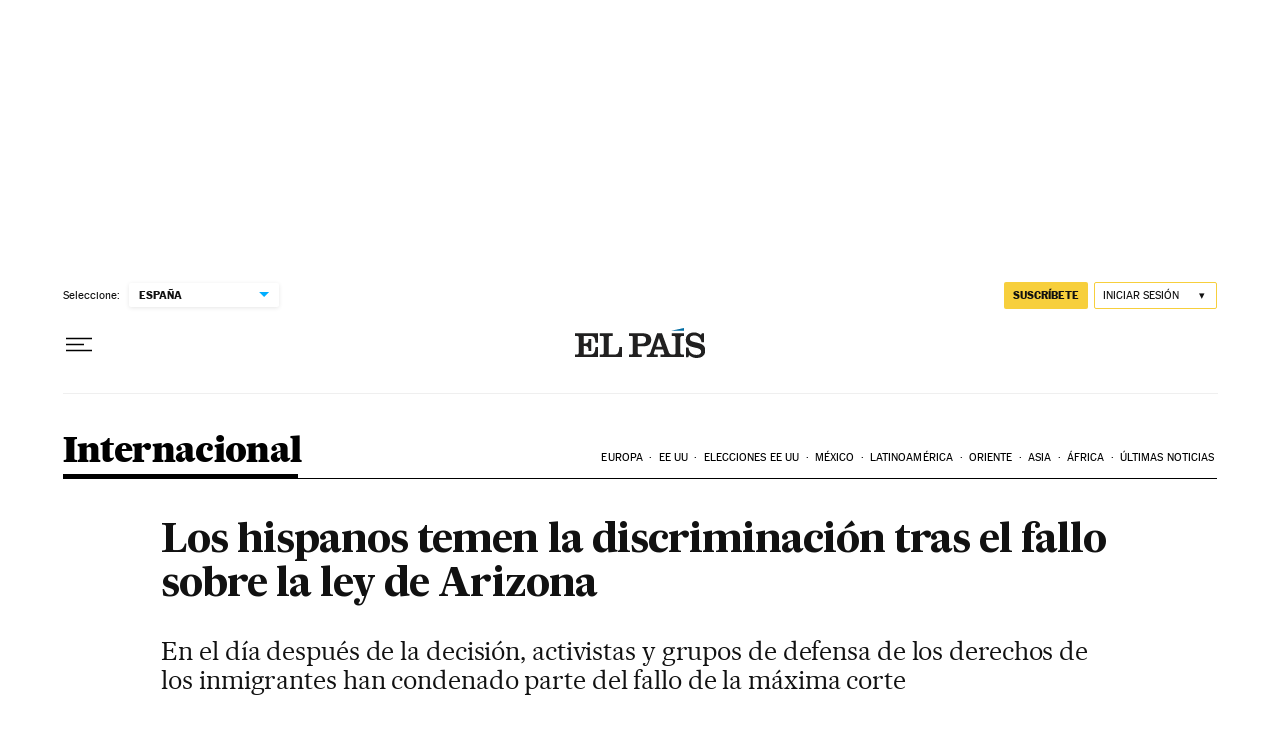

--- FILE ---
content_type: image/svg+xml
request_url: https://static.elpais.com/dist/resources/images/logos/classifieds/gymglish_elpais_white_desktop.svg
body_size: 3750
content:
<?xml version="1.0" encoding="UTF-8"?>
<svg width="107px" height="51px" viewBox="0 0 107 51" version="1.1" xmlns="http://www.w3.org/2000/svg" xmlns:xlink="http://www.w3.org/1999/xlink">



    <g id="Page-1" stroke="none" stroke-width="1" fill="none" fill-rule="evenodd">
        <g id="clasificados-gymglish" transform="translate(-251.000000, -693.000000)">
            <g id="Group-5" transform="translate(252.000000, 693.245745)">
                <path d="M19.0669038,37.4872974 L19.0669038,38.8490867 L20.0831745,38.8490867 C20.7055315,38.8490867 21.0538906,39.0405138 21.0538906,40.1407087 L21.0538906,47.326378 C21.0538906,48.1213795 20.8381759,48.3625367 19.8868875,48.3625367 L19.0669038,48.3625367 L19.0669038,49.7325008 L31.1074006,49.7325008 L31.1074006,44.8528128 L29.7601887,44.8528128 C29.4888706,47.3652084 29.2704762,48.3625367 26.8212437,48.3625367 L23.606291,48.3625367 L23.606291,44.5210512 L24.5790168,44.5210512 C25.6743383,44.5210512 26.1653906,45.0769392 26.1653906,46.5681631 L26.1653906,46.8093204 L27.5206416,46.8093204 L27.5206416,40.6373292 L26.1653906,40.6373292 L26.1653906,41.0910318 C26.1653906,42.5808933 25.6743383,43.1572183 24.5790168,43.1572183 L23.606291,43.1572183 L23.606291,38.8490867 L27.2674113,38.8490867 C28.9415448,38.8490867 29.6007474,39.9002326 29.7601887,42.6490168 L31.1074006,42.6490168 L31.1074006,37.4872974 L19.0669038,37.4872974 Z" id="path22" fill="#FFFFFF" transform="translate(25.087152, 43.609899) scale(1, -1) translate(-25.087152, -43.609899) "></path>
                <path d="M32.0976784,37.4872974 L32.0976784,38.8490867 L33.2673611,38.8490867 C33.7751615,38.8490867 34.1255304,39.0405138 34.1255304,39.6604378 L34.1255304,47.5675352 C34.1255304,48.1213795 33.8910579,48.3625367 33.1561541,48.3625367 L32.0976784,48.3625367 L32.0976784,49.7325008 L38.780814,49.7325008 L38.780814,48.3625367 L37.766553,48.3625367 C36.9512587,48.3625367 36.6792706,48.1799657 36.6792706,47.5300673 L36.6792706,38.8272871 L39.658411,38.8272871 C41.5428998,38.8272871 41.9930869,39.8818393 42.1558778,42.745071 L43.5111288,42.745071 L43.5111288,37.4872974 L32.0976784,37.4872974 Z" id="path26" fill="#FFFFFF" transform="translate(37.804404, 43.609899) scale(1, -1) translate(-37.804404, -43.609899) "></path>
                <path d="M47.1051229,37.4872974 L47.1051229,38.8490867 L48.272126,38.8490867 C48.6955163,38.8490867 49.0599535,39.0016834 49.0599535,39.478548 L49.0599535,47.7385253 C49.0599535,48.2181149 48.6955163,48.3625367 48.272126,48.3625367 L47.1051229,48.3625367 L47.1051229,49.7325008 L54.2625629,49.7325008 C56.9971819,49.7325008 58.5708272,48.455866 58.5708272,46.3671987 C58.5708272,44.0993666 56.9221507,43.0264211 54.4789475,43.0264211 L51.6150336,43.0264211 L51.6150336,39.478548 C51.6150336,39.0016834 52.0679005,38.8490867 52.4919607,38.8490867 L53.6616434,38.8490867 L53.6616434,37.4872974 L47.1051229,37.4872974 Z M51.6150336,44.3936603 L53.2737589,44.3936603 C54.9914373,44.3936603 55.9065499,44.9318361 55.9065499,46.3501679 C55.9065499,47.7766744 55.1776755,48.3625367 53.2737589,48.3625367 L51.6150336,48.3625367 L51.6150336,44.3936603 Z" id="path30" fill="#FFFFFF" transform="translate(52.837975, 43.609899) scale(1, -1) translate(-52.837975, -43.609899) "></path>
                <path d="M56.5258922,37.4872974 L62.218884,37.4872974 L62.218884,38.8490867 L60.795971,38.8490867 C60.4482818,38.8490867 60.2124695,38.9212976 60.2124695,39.1835732 C60.2124695,39.3457072 60.2533347,39.4594734 60.2861609,39.5637024 L60.8917698,41.4125749 L65.0372432,41.4125749 L65.6287838,39.5637024 C65.6669693,39.4594734 65.7051548,39.2946145 65.7051548,39.1229432 C65.7051548,38.9437784 65.5651413,38.8490867 65.1370615,38.8490867 L63.6967306,38.8490867 L63.6967306,37.4872974 L76.0541002,37.4872974 L76.0541002,38.8490867 L74.9983041,38.8490867 C74.3759472,38.8490867 74.1019493,39.1638174 74.1019493,39.7578545 L74.1019493,47.4789746 C74.1019493,48.1799657 74.6673629,48.3625367 75.2555539,48.3625367 L76.0541002,48.3625367 L76.0541002,49.7325008 L69.5960582,49.7325008 L69.5960582,48.3625367 L70.6136687,48.3625367 C71.3291448,48.3625367 71.5475391,47.9980759 71.5475391,47.5300673 L71.5475391,39.516016 C71.5475391,39.0405138 71.2567932,38.8490867 70.5024618,38.8490867 L70.0516047,38.8490867 C69.0889277,38.8490867 68.4638911,38.9778401 68.1383093,39.8443714 L64.4778589,49.7325008 L61.9254585,49.7325008 L58.4371779,39.8443714 C58.1270043,38.9778401 57.4979481,38.8490867 56.5258922,38.8490867 L56.5258922,37.4872974 Z M64.5019761,42.7839014 L61.4176581,42.7839014 L62.8787566,47.2419048 L62.9162722,47.2419048 L64.5019761,42.7839014 Z" id="path34" fill="#FFFFFF" transform="translate(66.289996, 43.609899) scale(1, -1) translate(-66.289996, -43.609899) "></path>
                <path d="M85.7139644,49.7433324 L86.7764597,49.7433324 L86.7764597,45.0877708 L85.4587244,45.0877708 C85.0246153,47.0960523 83.8763701,48.5470834 81.695776,48.5470834 C80.0022148,48.5470834 79.301477,48.0967869 79.301477,46.8787383 C79.301477,44.1101983 87.4457112,46.1784285 87.4457112,41.0214777 C87.4457112,38.0792227 85.1827168,37.1227685 82.632996,37.1227685 C81.2623369,37.1227685 79.889668,37.7181681 78.8345418,38.5785682 L78.4299093,37.4981291 L77.1925646,37.4981291 L77.1925646,42.4943083 L78.5411163,42.4943083 C78.7963563,40.0275555 80.2949704,38.6950594 82.8855564,38.6950594 C84.498727,38.6950594 85.2610976,39.4512305 85.2610976,40.3327489 C85.2610976,43.4950429 77.1182033,41.1107195 77.1182033,46.3991487 C77.1182033,49.0082796 79.4347914,50.1077933 81.6421823,50.1077933 C83.0282496,50.1077933 84.192573,49.4674322 85.1110352,48.8229836 L85.7139644,49.7433324 Z" id="path38" fill="#FFFFFF" transform="translate(82.281957, 43.615281) scale(1, -1) translate(-82.281957, -43.615281) "></path>
                <polygon id="path42" fill="#FFFFFF" transform="translate(72.763848, 35.892049) scale(1, -1) translate(-72.763848, -35.892049) " points="76.0913478 36.6632072 76.0913478 35.1208906 69.4363489 35.1208906"></polygon>
                <line x1="0" y1="26.2542553" x2="105" y2="26.2542553" id="Line-2-Copy-2" stroke="#FFFFFF" stroke-linecap="round" stroke-linejoin="round"></line>
                <path d="M16.8323138,13.4242021 C16.3448138,13.0867021 16.1010638,12.6371011 16.1010638,12.0933511 C16.1010638,11.4371011 16.5135638,10.9121011 17.0573138,10.5933511 C16.1573138,9.97460106 15.5573138,8.99960106 15.5573138,7.74335106 C15.5573138,5.64335106 17.3194149,4.2 19.5694149,4.2 C20.5819149,4.2 21.5006649,4.5 22.1944149,5.025 C22.8694149,4.5 23.6569149,4.1625 24.8569149,4.18125 L24.8569149,5.3625 C23.9944149,5.3625 23.3756649,5.41875 22.8506649,5.64375 C23.3006649,6.20625 23.5819149,6.9375 23.5819149,7.74375 C23.5819149,9.95625 21.6694149,11.3433511 19.5694149,11.3433511 C18.9694149,11.3433511 18.4069149,11.25 17.8823138,11.0433511 C17.5448138,11.2125 17.3385638,11.5125 17.3385638,11.83125 C17.3385638,12.65625 18.3694149,12.7871011 20.3569149,12.9 C22.850266,13.03125 24.631516,13.65 24.631516,15.43125 C24.631516,17.1 23.037766,18.09375 19.869016,18.09375 C16.8881649,18.09375 15.2006649,17.175 15.2006649,15.525 C15.2010638,14.5679521 15.8573138,13.8558511 16.8323138,13.4242021 Z M18.0323138,13.9117021 C17.2448138,14.1742021 16.6823138,14.7179521 16.6823138,15.4675532 C16.6823138,16.4613032 17.7323138,16.9863032 19.7944149,16.9863032 C21.9694149,16.9863032 23.1506649,16.4988032 23.1506649,15.5617021 C23.1506649,14.5679521 22.0256649,14.2492021 20.0573138,14.1558511 C19.2694149,14.1371011 18.5944149,14.0425532 18.0323138,13.9117021 Z M22.0819149,7.74335106 C22.0819149,6.3375 20.9944149,5.32460106 19.5694149,5.32460106 C18.1444149,5.32460106 17.0573138,6.33710106 17.0573138,7.74335106 C17.0573138,9.18710106 18.1448138,10.1996011 19.5694149,10.1996011 C20.994016,10.1996011 22.0819149,9.18710106 22.0819149,7.74335106 Z" id="Shape" fill="#FFFFFF" fill-rule="nonzero"></path>
                <path d="M27.2944149,16.7992021 C28.0069149,16.7992021 28.475266,16.5371011 28.8131649,15.6371011 L29.4131649,14.0996011 L25.7948138,4.42539894 L27.4069149,4.42539894 L30.1631649,12.1125 L30.2006649,12.1125 L32.881516,4.42539894 L34.456516,4.42539894 L30.3506649,15.7492021 C29.6569149,17.5863032 28.6631649,18.0929521 27.3506649,18.0929521 C26.7506649,18.0929521 26.1319149,17.9617021 25.6631649,17.7742021 L26.1131649,16.5183511 C26.4881649,16.6675532 26.9194149,16.7992021 27.2944149,16.7992021 Z" id="Path" fill="#FFFFFF" fill-rule="nonzero"></path>
                <path d="M36.3319149,4.425 L37.7756649,4.425 L37.8694149,5.68125 C38.6944149,4.8375 39.8194149,4.18125 41.0756649,4.18125 C42.500266,4.18125 43.3444149,4.8 43.756516,5.79375 C44.694016,4.85625 45.856516,4.18125 47.206117,4.18125 C49.268617,4.18125 50.187367,5.53125 50.187367,7.5375 L50.187367,14.1558511 L48.631117,14.1558511 L48.631117,7.49960106 C48.631117,6.24335106 48.143617,5.4375 46.869016,5.4375 C45.800266,5.4375 44.806516,5.98125 44.037766,6.88125 C44.056516,7.10625 44.075266,7.36875 44.075266,7.6125 L44.075266,14.1558511 L42.500266,14.1558511 L42.500266,7.49960106 C42.500266,6.24335106 42.031516,5.4375 40.7381649,5.4375 C39.6319149,5.4375 38.6381649,6 37.8881649,6.9375 L37.8881649,14.1558511 L36.3319149,14.1558511 L36.3319149,4.425 Z" id="Path" fill="#FFFFFF" fill-rule="nonzero"></path>
                <path d="M53.825266,13.4242021 C53.337766,13.0867021 53.0944149,12.6371011 53.0944149,12.0933511 C53.0944149,11.4371011 53.506516,10.9121011 54.050266,10.5933511 C53.150266,9.97460106 52.550266,8.99960106 52.550266,7.74335106 C52.550266,5.64335106 54.312766,4.2 56.562367,4.2 C57.575266,4.2 58.494016,4.5 59.187367,5.025 C59.8619681,4.5 60.649867,4.1625 61.849867,4.18125 L61.849867,5.3625 C60.987367,5.3625 60.368617,5.41875 59.843617,5.64375 C60.294016,6.20625 60.575266,6.9375 60.575266,7.74375 C60.575266,9.95625 58.662367,11.3433511 56.562367,11.3433511 C55.962367,11.3433511 55.400266,11.25 54.875266,11.0433511 C54.537367,11.2125 54.331516,11.5125 54.331516,11.83125 C54.331516,12.65625 55.362367,12.7871011 57.349867,12.9 C59.8432181,13.03125 61.6244681,13.65 61.6244681,15.43125 C61.6244681,17.1 60.031117,18.09375 56.8619681,18.09375 C53.8807181,18.09375 52.193617,17.175 52.193617,15.525 C52.1944149,14.5679521 52.8506649,13.8558511 53.825266,13.4242021 Z M55.025266,13.9117021 C54.237766,14.1742021 53.6756649,14.7179521 53.6756649,15.4675532 C53.6756649,16.4613032 54.725266,16.9863032 56.787766,16.9863032 C58.962367,16.9863032 60.143617,16.4988032 60.143617,15.5617021 C60.143617,14.5679521 59.019016,14.2492021 57.050266,14.1558511 C56.262766,14.1371011 55.587766,14.0425532 55.025266,13.9117021 Z M59.075266,7.74335106 C59.075266,6.3375 57.987367,5.32460106 56.562367,5.32460106 C55.137766,5.32460106 54.050266,6.33710106 54.050266,7.74335106 C54.050266,9.18710106 55.137766,10.1996011 56.562367,10.1996011 C57.987766,10.1996011 59.075266,9.18710106 59.075266,7.74335106 Z" id="Shape" fill="#FFFFFF" fill-rule="nonzero"></path>
                <polygon id="Path" fill="#FFFFFF" fill-rule="nonzero" points="63.875266 -5.15143483e-14 65.431516 -5.15143483e-14 65.431516 14.1558511 63.875266 14.1558511"></polygon>
                <path d="M68.469016,0.225 L70.024867,0.225 L70.024867,2.00625 L68.469016,2.00625 L68.469016,0.225 Z M68.469016,4.48125 L70.024867,4.48125 L70.024867,14.1558511 L68.469016,14.1558511 L68.469016,4.48125 Z" id="Shape" fill="#FFFFFF" fill-rule="nonzero"></path>
                <path d="M72.950266,12.2429521 C73.737367,12.7308511 74.824867,13.1242021 75.987367,13.1242021 C77.3369681,13.1242021 78.1244681,12.5996011 78.1244681,11.6242021 C78.1244681,9.18710106 72.443617,10.7054521 72.443617,7.01210106 C72.443617,5.26835106 73.943617,4.19960106 75.949867,4.19960106 C77.0369681,4.19960106 78.2182181,4.48085106 79.2682181,4.96835106 L78.6494681,6.14920213 C77.8615691,5.73670213 76.812367,5.45545213 75.9494681,5.45545213 C74.7682181,5.45545213 73.9803191,6.01795213 73.9803191,6.95545213 C73.9803191,9.37420213 79.6424202,7.78045213 79.6424202,11.5488032 C79.6424202,13.3488032 78.2361702,14.3800532 75.9865691,14.3800532 C74.5428191,14.3800532 73.2682181,13.9863032 72.2553191,13.3675532 L72.950266,12.2429521 Z" id="Path" fill="#FFFFFF" fill-rule="nonzero"></path>
                <path d="M81.9494681,-5.15143483e-14 L83.5057181,-5.15143483e-14 L83.5057181,5.73710106 C84.3303191,4.87460106 85.4557181,4.18085106 86.8053191,4.18085106 C89.0178191,4.18085106 89.8803191,5.53085106 89.8803191,7.55545213 L89.8803191,14.1558511 L88.3428191,14.1558511 L88.3428191,7.5375 C88.3428191,6.28125 87.8361702,5.4375 86.4674202,5.4375 C85.2865691,5.4375 84.2928191,6.01875 83.5053191,6.975 L83.5053191,14.1558511 L81.9490691,14.1558511 L81.9490691,-5.15143483e-14 L81.9494681,-5.15143483e-14 Z" id="Path" fill="#FFFFFF" fill-rule="nonzero"></path>
            </g>
        </g>
    </g>
</svg>

--- FILE ---
content_type: application/javascript; charset=utf-8
request_url: https://fundingchoicesmessages.google.com/f/AGSKWxVmkxvFYXoP1givcz6HBnn-mo2rUlT_0lP9HJBHR5wEtxnnVyr7JKiXKzhTMhLTrmMr1jHYswUNg04Y1nhJRQhDi9t5mN5aNT0ZdvVzI5jg9FOeFeUEju0q1P2Lf50AjT2zG9Lrmo3l6TrPxW_QkF9XNWMcqC9OCj5e6by7_h-sIGRwbm-rLFOaXoQI/_/ad_200x90_&adsourceid=/sideadiframe./div-ads.-ads-master/
body_size: -1286
content:
window['52eafe40-453c-4fe6-a6c3-aa1efc30562c'] = true;